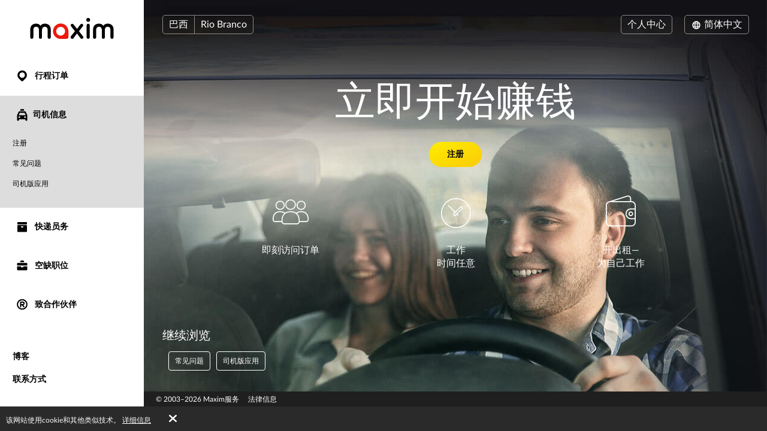

--- FILE ---
content_type: text/html; charset=UTF-8
request_url: https://taximaxim.com/br/zh-cn/driver/index/?city=10329-rio%2Bbranco&referer=self
body_size: 7012
content:
    <!DOCTYPE html>
    <html lang="zh-CN" >
    <head>
        <meta charset="UTF-8">
        <meta name="viewport" content="width=device-width, initial-scale=1, maximum-scale=5">
        <meta name="facebook-domain-verification" content="drrei14mj79cj3owo51acqbfoe4ezq" />        <meta name="csrf-param" content="_csrf">
<meta name="csrf-token" content="_u3rbgyjJRE5Y5X6M1elGIkAlIufRz_j-ayWrK7k6y2cr6A9VfBEIkFX2aMFHsdV4VTh86kuRrGy2NLi75adRQ==">
        <title>立即开始赚钱</title>
        <link rel="apple-touch-icon" sizes="180x180" href="/favicon180x180.png">
        <link rel="icon" type="image/png" sizes="32x32" href="/favicon32x32.png">
        <link rel="icon" type="image/png" sizes="192x192" href="/favicon192x192.png">
                <!-- Google Tag Manager -->
        <script>(function(w,d,s,l,i){w[l]=w[l]||[];w[l].push({'gtm.start':
                    new Date().getTime(),event:'gtm.js'});var f=d.getElementsByTagName(s)[0],
                j=d.createElement(s),dl=l!='dataLayer'?'&l='+l:'';j.async=true;j.src=
                'https://www.googletagmanager.com/gtm.js?id='+i+dl;f.parentNode.insertBefore(j,f);
            })(window,document,'script','dataLayer','GTM-K3BC4KQ');</script>
        <!-- End Google Tag Manager -->
                <script type="application/ld+json">{"@context":"https://schema.org","@type":"BreadcrumbList","itemListElement":[{"@type":"ListItem","position":0,"name":"司机信息","item":""}]}</script>        <meta name="description" content="对于司机的工作。计算您所在城市的收入。 在网站上填写表格，无需来办公室。">
<link type="font/woff2" href="/fonts/lato2/Lato-Regular.woff2" rel="preload" as="font" crossorigin>
<link type="font/woff2" href="/fonts/lato2/Lato-Bold.woff2" rel="preload" as="font" crossorigin>
<link href="https://taximaxim.com/br/ar-SA/10329-rio%2Bbranco/driver/?referer=self" rel="alternate" hreflang="ar-SA">
<link href="https://taximaxim.com/br/az/10329-rio%2Bbranco/driver/?referer=self" rel="alternate" hreflang="az">
<link href="https://taximaxim.com/br/bg/10329-rio%2Bbranco/driver/?referer=self" rel="alternate" hreflang="bg">
<link href="https://taximaxim.com/br/bn-BD/10329-rio%2Bbranco/driver/?referer=self" rel="alternate" hreflang="bn-BD">
<link href="https://taximaxim.com/br/en/10329-rio%2Bbranco/driver/?referer=self" rel="alternate" hreflang="en">
<link href="https://taximaxim.com/br/es-ES/10329-rio%2Bbranco/driver/?referer=self" rel="alternate" hreflang="es-ES">
<link href="https://taximaxim.com/br/fr/10329-rio%2Bbranco/driver/?referer=self" rel="alternate" hreflang="fr">
<link href="https://taximaxim.com/br/hy/10329-rio%2Bbranco/driver/?referer=self" rel="alternate" hreflang="hy">
<link href="https://taximaxim.com/br/id-ID/10329-rio%2Bbranco/driver/?referer=self" rel="alternate" hreflang="id-ID">
<link href="https://taximaxim.com/br/ka/10329-rio%2Bbranco/driver/?referer=self" rel="alternate" hreflang="ka">
<link href="https://taximaxim.com/br/kk/10329-rio%2Bbranco/driver/?referer=self" rel="alternate" hreflang="kk">
<link href="https://taximaxim.com/br/km-KH/10329-rio%2Bbranco/driver/?referer=self" rel="alternate" hreflang="km-KH">
<link href="https://taximaxim.com/br/lo-LA/10329-rio%2Bbranco/driver/?referer=self" rel="alternate" hreflang="lo-LA">
<link href="https://taximaxim.com/br/ms-MY/10329-rio%2Bbranco/driver/?referer=self" rel="alternate" hreflang="ms-MY">
<link href="https://taximaxim.com/br/pt-BR/10329-rio%2Bbranco/driver/?referer=self" rel="alternate" hreflang="pt-BR">
<link href="https://taximaxim.com/br/ru/10329-rio%2Bbranco/driver/?referer=self" rel="alternate" hreflang="ru">
<link href="https://taximaxim.com/br/sw-TZ/10329-rio%2Bbranco/driver/?referer=self" rel="alternate" hreflang="sw-TZ">
<link href="https://taximaxim.com/br/tg/10329-rio%2Bbranco/driver/?referer=self" rel="alternate" hreflang="tg">
<link href="https://taximaxim.com/br/th-TH/10329-rio%2Bbranco/driver/?referer=self" rel="alternate" hreflang="th-TH">
<link href="https://taximaxim.com/br/tr/10329-rio%2Bbranco/driver/?referer=self" rel="alternate" hreflang="tr">
<link href="https://taximaxim.com/br/uz/10329-rio%2Bbranco/driver/?referer=self" rel="alternate" hreflang="uz">
<link href="https://taximaxim.com/br/vi-VN/10329-rio%2Bbranco/driver/?referer=self" rel="alternate" hreflang="vi-VN">
<link href="https://taximaxim.com/br/zh-cn/driver/" rel="canonical">
<link href="/assets/all-d6d0e5211907ec943a7802b0f5f52576.css?v=1762320557" rel="preload" as="style" onload="this.rel=&#039;stylesheet&#039;">
<link href="/css/cookie.css?v=1689660240" rel="stylesheet">
<link type="text/css" href="/assets/6e3b4ef9/css/all.min.css?v=1766745406" rel="preload" as="style" onload="this.rel=&#039;stylesheet&#039;">
<link type="text/css" href="/assets/5975d973/flag-png.css?v=1766745406" rel="preload" as="style" onload="this.rel=&#039;stylesheet&#039;">    </head>
    <body data-env="prod" class="fixed-buttons b-driver-page lang-zh-CN country-br">
            <!-- Google Tag Manager (noscript) -->
    <noscript><iframe src="https://www.googletagmanager.com/ns.html?id=GTM-K3BC4KQ"
                      height="0" width="0" style="display:none;visibility:hidden"></iframe></noscript>
    <!-- End Google Tag Manager (noscript) -->
        <div class="b-container"><div class="b-top-plate"><div id="mobile-top-menu"><button type="button" class="m-menu-opener js-menu-toggle" aria-label="burger"><i class="fa fas fa-bars"></i></button><div class="m-logo"><a href="/br/zh-cn/10329-rio+branco/order-a-taxi-online" title="logo"></a></div></div></div><div class="b-sidebar"><div class="m-content"><a href="/br/zh-cn/10329-rio+branco/order-a-taxi-online"><div class="b-logo b-logo---zh-CN b-logo----country-br"></div></a><ul class="b-main-menu"><li><a href="/br/zh-cn/10329-rio+branco/order-a-taxi-online"><span class="b-sidebar-icon"><svg xmlns="http://www.w3.org/2000/svg" width="24" height="24" viewBox="0 -250 950 1000"><path fill="currentColor" d="M708-43q48 49 72 109.5T804 190t-24 122.5T708 420L535 593q-26 26-60 26-32 0-57-25-42-44-86-87.5T245 420q-48-48-72-107.5T149 190q0-66 26-125.5T245.5-40t104-72T477-139q63 0 123 24t108 72zM341 319q56 56 133 56 38 0 72-14.5t60-40 41-60 15-74.5q0-39-15-73t-40.5-59.5-59.5-40T474-1q-38 0-72 15t-60 40.5-41.5 59.5-15.5 72q0 36 14 71t42 62z"/></svg></span> 行程订单</a></li><li class="m-driver s-active"><a href="/br/zh-cn/10329-rio+branco/driver/"><span class="b-sidebar-icon"><svg xmlns="http://www.w3.org/2000/svg" width="24" height="24" viewBox="0 -230 950 1000"><path fill="currentColor" d="M542-140q27 0 45.5 17T606-79v53H344v-53q0-27 19.5-44t46.5-17h132zM233 287h486l-77-164H309zm596 329q0 29-18.5 45.5T765 678t-47-16.5-20-45.5v-41H254v41q0 29-20 45.5T188 678q-28 0-47-16.5T122 616V287L232 48q7-12 19-19.5t25-7.5h393q16 0 30 5t22 22l108 239v329zM277 363q-24 0-41 17t-17 43q0 25 17 42t41 17q25 0 42.5-17t17.5-42q0-26-17.5-43T277 363zm397 0q-25 0-42.5 17T614 423q0 25 17.5 42t42.5 17 42.5-17 17.5-42q0-26-17.5-43T674 363z"/></svg></span>司机信息</a><ul><li><a href="https://taxseepro.com/?app=maxim&amp;intl=zh-CN&amp;b=10329&amp;utm_content=taximaxim&amp;utm_source=taximaxim" target="_blank" rel="noopener" data-reach-goal="RegLinkMenu">注册</a></li><li><a href="/br/zh-cn/10329-rio+branco/driver/faq/">常见问题</a></li><li><a href="/br/zh-cn/10329-rio+branco/driver/materials/">司机版应用</a></li></ul></li><li class="m-courier"><a href="/br/zh-cn/10329-rio+branco/courier/"><span class="b-sidebar-icon"><svg xmlns="http://www.w3.org/2000/svg" width="24" height="24"><g fill="currentColor"><path d="M4.8 20.574a.85.85 0 0 1-.8-.768V9.84a.849.849 0 0 1 .8-.768h14.4a.838.838 0 0 1 .8.768v9.966a.838.838 0 0 1-.8.768zM10 12a1 1 0 0 0 1 1h2a1 1 0 0 0 1-1 1 1 0 0 0-1-1h-2a1 1 0 0 0-1 1zM4.8 8a.86.86 0 0 1-.8-.8V4.8a.86.86 0 0 1 .8-.8h14.4a.86.86 0 0 1 .8.8v2.4a.86.86 0 0 1-.8.8z"/><path fill="none" d="M0 0h24v24H0z"/></g></svg></span> 快递员务</a></li><li class="m-vacancy"><a href="/br/zh-cn/10329-rio+branco/vacancy/"><span class="b-sidebar-icon"><svg xmlns="http://www.w3.org/2000/svg" width="24" height="24" viewBox="0 -275 950 1000"><path fill="currentColor" d="M121 263h267v67h172v-67h269v213q0 28-20.5 44.5T762 537H187q-27 0-46.5-16.5T121 476V263zm0-56V85q0-28 19.5-44.5T187 24h575q26 0 46.5 16.5T829 85v122H121zm419-346q28 0 46.5 17.5T605-77v53H344v-53q0-27 19.5-44.5T410-139h130z"/></svg></span> 空缺职位</a></li><li class="m-franchise"><a href="/br/zh-cn/10329-rio+branco/partner/"><span class="b-sidebar-icon"><svg xmlns="http://www.w3.org/2000/svg" width="24" height="24" viewBox="0 -250 949 1000"><path fill="currentColor" d="M453 290h-40v106q0 17-12 28t-30 11q-19 0-31.5-11T327 396q1-84 1-166t1-166q0-20 13-28t30-8h145q27 0 51 10.5T609.5 67t28 42 10.5 51q0 42-25 76t-63 47l67 82q11 13 11 27 0 19-13.5 31.5T593 436q-19 0-31-15zm64-81q18 0 31.5-14t13.5-34q0-18-13.5-32.5T517 114H413v95h104zm-43-348q78 0 145 28.5T736-31q51 50 79.5 117T844 231q0 76-28.5 142.5T736 491q-50 50-117 79t-145 29q-76 0-143-29t-116-79q-51-51-80-117.5T106 231q0-78 29-145t80-117q49-51 116-79.5T474-139zM675 30q-38-38-89.5-60.5T474-53q-58 0-109.5 22.5T275 30q-39 38-60.5 89.5T193 231q0 58 21.5 109.5T275 431q38 38 89.5 60T474 513q60 0 111.5-22t89.5-60q39-39 61-90.5T758 231q0-60-22-111.5T675 30z"/></svg></span> 致合作伙伴</a></li></ul><ul class="b-sub-menu"><li><a href="/br/zh-cn/10329-rio+branco/blog/">博客</a></li><li><a href="/br/zh-cn/10329-rio+branco/contacts/">联系方式</a></li></ul><ul class="b-cabinet-enter-links"><li><a href="https://client-latam.taximaxim.com/zh-CN/?country=br" target="_blank" rel="noopener">客户区<span class="b-sidebar-icon"><svg xmlns="http://www.w3.org/2000/svg" width="18" height="18" viewBox="0 -275 950 1000"><path fill="currentColor" d="M409-38q-18-17-17-41t18-41 41-19 42 17l268 268q10 10 16 20.5t6 24.5q0 11-4.5 21T766 230L495 500q-17 18-41 17t-42-18q-17-18-18-42t16-41l168-168H226q-25 0-41-18t-16-41q0-25 16-42.5t41-17.5h349z"/></svg></span></a></li><li><a href="https://driver-latam.taxsee.com/zh-CN" target="_blank" rel="noopener">司机主页<span class="b-sidebar-icon"><svg xmlns="http://www.w3.org/2000/svg" width="18" height="18" viewBox="0 -275 950 1000"><path fill="currentColor" d="M409-38q-18-17-17-41t18-41 41-19 42 17l268 268q10 10 16 20.5t6 24.5q0 11-4.5 21T766 230L495 500q-17 18-41 17t-42-18q-17-18-18-42t16-41l168-168H226q-25 0-41-18t-16-41q0-25 16-42.5t41-17.5h349z"/></svg></span></a></li></ul></div><div class="m-overlay js-menu-toggle"></div></div><div class="b-main"><div class="b-header"><div class="header-row"><div class="column location"><div class="country-drop-down btn-group"><button id="cdd-w1" class="btn dropdown-toggle" data-toggle="dropdown">巴西 <span class="caret"></span></button><ul id="cdd-items-w1" class="dropdown-menu"><li><a class="country " href="/uz/zh-CN/2744-tashkent/order-a-taxi-online" tabindex="-1"><i class="flag-png flag-png-xs flag-png-uz"></i>乌兹别克斯坦</a></li><li><a class="country " href="/za/zh-CN/2981-cape+town/order-a-taxi-online" tabindex="-1"><i class="flag-png flag-png-xs flag-png-za"></i>南非</a></li><li><a class="country " href="/id/zh-CN/2093-jakarta/order-a-taxi-online" tabindex="-1"><i class="flag-png flag-png-xs flag-png-id"></i>印度尼西亚</a></li><li><a class="country " href="/kg/zh-CN/3785-bishkek/order-a-taxi-online" tabindex="-1"><i class="flag-png flag-png-xs flag-png-kg"></i>吉尔吉斯斯坦</a></li><li><a class="country " href="/kz/zh-CN/109-petropavlovsk/order-a-taxi-online" tabindex="-1"><i class="flag-png flag-png-xs flag-png-kz"></i>哈萨克斯坦</a></li><li><a class="country " href="/co/zh-CN/11573-monteria/order-a-taxi-online" tabindex="-1"><i class="flag-png flag-png-xs flag-png-co"></i>哥伦比亚</a></li><li><a class="country " href="/tz/zh-CN/14690-dodoma/order-a-taxi-online" tabindex="-1"><i class="flag-png flag-png-xs flag-png-tz"></i>坦桑尼亚</a></li><li><a class="country " href="/tj/zh-CN/10142-franca/order-a-taxi-online" tabindex="-1"><i class="flag-png flag-png-xs flag-png-tj"></i>塔吉克斯坦</a></li><li><a class="country " href="/do/zh-CN/15145-san+pedro+de+macoris/order-a-taxi-online" tabindex="-1"><i class="flag-png flag-png-xs flag-png-do"></i>多明尼加</a></li><li><a class="country " href="/bd/zh-CN/10142-franca/order-a-taxi-online" tabindex="-1"><i class="flag-png flag-png-xs flag-png-bd"></i>孟加拉国</a></li><li><a class="country  active" href="/br/zh-CN/10329-rio+branco/order-a-taxi-online" tabindex="-1"><i class="flag-png flag-png-xs flag-png-br"></i>巴西</a></li><li><a class="country " href="/kh/zh-CN/13806-phnom+penh/order-a-taxi-online" tabindex="-1"><i class="flag-png flag-png-xs flag-png-kh"></i>柬埔寨</a></li><li><a class="country " href="/th/zh-CN/9335-chiang+mai/order-a-taxi-online" tabindex="-1"><i class="flag-png flag-png-xs flag-png-th"></i>泰国</a></li><li><a class="country " href="/pe/zh-CN/7944-chimbote/order-a-taxi-online" tabindex="-1"><i class="flag-png flag-png-xs flag-png-pe"></i>秘鲁</a></li><li><a class="country " href="/la/zh-CN/14395-vientiane/order-a-taxi-online" tabindex="-1"><i class="flag-png flag-png-xs flag-png-la"></i>老挝</a></li><li><a class="country " href="/ph/zh-CN/7513-cebu/order-a-taxi-online" tabindex="-1"><i class="flag-png flag-png-xs flag-png-ph"></i>菲律宾</a></li><li><a class="country " href="/vn/zh-CN/8428-da+nang/order-a-taxi-online" tabindex="-1"><i class="flag-png flag-png-xs flag-png-vn"></i>越南</a></li><li><a class="country " href="/az/zh-CN/1872-baku/order-a-taxi-online" tabindex="-1"><i class="flag-png flag-png-xs flag-png-az"></i>阿塞拜疆</a></li><li><a class="country " href="/ar/zh-CN/10703-mendoza/order-a-taxi-online" tabindex="-1"><i class="flag-png flag-png-xs flag-png-ar"></i>阿根廷</a></li><li><a class="country " href="/my/zh-CN/3830-kuantan/order-a-taxi-online" tabindex="-1"><i class="flag-png flag-png-xs flag-png-my"></i>马来西亚</a></li></ul></div><button id="w1" class="city-select-btn js-modal-open btn" data-id="city-choose" data-url="/br/zh-cn/10329-rio+branco/site/ajax-cities/?from=driver%2Findex">Rio Branco</button></div><div class="column language"><a id="choice-cabinet-button" class="btn" href="#" data-content="&lt;a class=&quot;btn-link&quot; href=&quot;https://client-latam.taximaxim.com/zh-CN/?country=br&quot; rel=&quot;noopener&quot; target=&quot;_blank&quot;&gt;乘客&lt;/a&gt;&lt;a class=&quot;btn-link&quot; href=&quot;https://driver-latam.taxsee.com/zh-CN&quot; rel=&quot;noopener&quot; target=&quot;_blank&quot;&gt;司机&lt;/a&gt;" data-placement="bottom" data-toggle="popover">个人中心</a><div class="language-drop-down btn-group"><button id="w2" class="btn dropdown-toggle" data-toggle="dropdown"><span class="icon"><svg xmlns="http://www.w3.org/2000/svg" width="18" height="18" viewBox="0 30 950 1000"><path fill="currentColor" d="M475 156q77 0 144 29t117 80q51 51 79.5 117T844 526q0 75-28.5 142T736 786q-50 51-117 79.5T475 894q-76 0-143-28.5T214 786q-50-51-79-118t-29-142q0-78 29-144t79-117q51-51 118-80t143-29zM202 602h111q-6-37-6-76 0-21 1.5-39.5T313 449H202q-5 19-7.5 38t-2.5 39 2.5 38.5T202 602zm184 0h180q2-19 3-37.5t1-38.5q0-21-1-40t-3-37H386q-2 18-4 37t-2 40q0 20 2 38.5t4 37.5zm251 0h110q6-19 8.5-37.5T758 526t-2.5-39-8.5-38H637q2 19 3.5 37.5T642 526q0 20-1.5 38.5T637 602zm80 73h-92q-5 18-10 34t-11 32q-5 14-10.5 24.5T582 787q53-21 93-61 11-11 21.5-24.5T717 675zm-166 0H400q3 11 6.5 20.5T414 714q13 33 28.5 56t32.5 37q17-14 33-37t28-56q5-9 8-18.5t7-20.5zm-225 0h-91q8 13 18 26.5t22 24.5q42 41 93 61-5-11-11-21.5T346 741q-5-16-11-32t-9-34zm-91-299h91q3-18 9-35t11-31q5-13 11-24.5t11-22.5q-26 11-49.5 26.5T275 325q-12 11-22 24t-18 27zm165 0h151q-4-11-7-21t-8-18q-12-33-28-56t-33-37q-17 14-32.5 37T414 337q-4 8-7.5 18t-6.5 21zm225 0h92q-10-14-20.5-27T675 325q-20-20-43.5-35.5T582 263q6 11 11.5 22.5T604 310q6 14 11 31t10 35z"/></svg></span> 简体中文 <span class="caret"></span></button><ul id="w3" class="dropdown-menu-right dropdown-menu"><li><a href="/br/ar-sa/10329-rio%2Bbranco/driver/?referer=self" rel="alternate" hreflang="ar-SA" lang="ar-SA" tabindex="-1">العربية</a></li><li><a href="/br/az/10329-rio%2Bbranco/driver/?referer=self" rel="alternate" hreflang="az" lang="az" tabindex="-1">Azərbaycan dili</a></li><li><a href="/br/bg/10329-rio%2Bbranco/driver/?referer=self" rel="alternate" hreflang="bg" lang="bg" tabindex="-1">Български</a></li><li><a href="/br/bn-bd/10329-rio%2Bbranco/driver/?referer=self" rel="alternate" hreflang="bn-BD" lang="bn-BD" tabindex="-1">বাংলা</a></li><li><a href="/br/en/10329-rio%2Bbranco/driver/?referer=self" rel="alternate" hreflang="en" lang="en" tabindex="-1">English</a></li><li><a href="/br/es/10329-rio%2Bbranco/driver/?referer=self" rel="alternate" hreflang="es-ES" lang="es-ES" tabindex="-1">Español</a></li><li><a href="/br/fr/10329-rio%2Bbranco/driver/?referer=self" rel="alternate" hreflang="fr" lang="fr" tabindex="-1">Français</a></li><li><a href="/br/hy/10329-rio%2Bbranco/driver/?referer=self" rel="alternate" hreflang="hy" lang="hy" tabindex="-1">Հայերեն</a></li><li><a href="/br/id/10329-rio%2Bbranco/driver/?referer=self" rel="alternate" hreflang="id-ID" lang="id-ID" tabindex="-1">Bahasa Indonesia</a></li><li><a href="/br/ka/10329-rio%2Bbranco/driver/?referer=self" rel="alternate" hreflang="ka" lang="ka" tabindex="-1">ქართული</a></li><li><a href="/br/kk/10329-rio%2Bbranco/driver/?referer=self" rel="alternate" hreflang="kk" lang="kk" tabindex="-1">Қазақ тілі</a></li><li><a href="/br/km-kh/10329-rio%2Bbranco/driver/?referer=self" rel="alternate" hreflang="km-KH" lang="km-KH" tabindex="-1">ខ្មែរ</a></li><li><a href="/br/lo-la/10329-rio%2Bbranco/driver/?referer=self" rel="alternate" hreflang="lo-LA" lang="lo-LA" tabindex="-1">ພາສາລາວ</a></li><li><a href="/br/ms-my/10329-rio%2Bbranco/driver/?referer=self" rel="alternate" hreflang="ms-MY" lang="ms-MY" tabindex="-1">Bahasa Melayu</a></li><li><a href="/br/pt-br/10329-rio%2Bbranco/driver/?referer=self" rel="alternate" hreflang="pt-BR" lang="pt-BR" tabindex="-1">Português (Brasileiro)</a></li><li><a href="/br/ru/10329-rio%2Bbranco/driver/?referer=self" rel="alternate" hreflang="ru" lang="ru" tabindex="-1">Русский</a></li><li><a href="/br/sw-tz/10329-rio%2Bbranco/driver/?referer=self" rel="alternate" hreflang="sw-TZ" lang="sw-TZ" tabindex="-1">Kiswahili</a></li><li><a href="/br/tg/10329-rio%2Bbranco/driver/?referer=self" rel="alternate" hreflang="tg" lang="tg" tabindex="-1">Тоҷикӣ</a></li><li><a href="/br/th/10329-rio%2Bbranco/driver/?referer=self" rel="alternate" hreflang="th-TH" lang="th-TH" tabindex="-1">ไทย</a></li><li><a href="/br/tr/10329-rio%2Bbranco/driver/?referer=self" rel="alternate" hreflang="tr" lang="tr" tabindex="-1">Türkçe</a></li><li><a href="/br/uz/10329-rio%2Bbranco/driver/?referer=self" rel="alternate" hreflang="uz" lang="uz" tabindex="-1">O&#039;zbek tili</a></li><li><a href="/br/vi-vn/10329-rio%2Bbranco/driver/?referer=self" rel="alternate" hreflang="vi-VN" lang="vi-VN" tabindex="-1">Tiếng Việt</a></li><li><a class="active" href="/br/zh-cn/10329-rio%2Bbranco/driver/?referer=self" rel="alternate" hreflang="zh-CN" lang="zh-CN" tabindex="-1">简体中文</a></li></ul></div></div></div></div><div class="b-main-content"><h1 class="h1">
    立即开始赚钱</h1><div class="b-driver-form-button-container"><a class="b-driver-form-button btn-yellow" href="https://taxseepro.com/?app=maxim&amp;intl=zh-CN&amp;b=10329&amp;utm_content=taximaxim&amp;utm_source=taximaxim" rel="noopener" target="_blank" data-reach-goal="RegLinkDriver">注册</a></div><ul class="b-features"><li class="m-advice"><img src="/images/colective.svg" width="60" height="84" alt=""><span>即刻访问订单</span></li><li class="m-any-time"><img src="/images/clock.svg" width="50" height="83" alt=""><span>工作<br>时间任意</span></li><li class="m-24-7"><img src="/images/wallet.svg" width="50" height="88" alt=""><span>
            开出租—<br>为自己工作        </span></li></ul><div class="b-footer"><div class="driver-footer-links-title">
        继续浏览    </div><div class="driver-footer-links"><a class="b-footer-link btn-white-transparent" href="/br/zh-cn/10329-rio+branco/driver/faq/">常见问题</a><a class="b-footer-link btn-white-transparent" href="/br/zh-cn/10329-rio+branco/driver/materials/">司机版应用</a></div></div></div><ul class="b-social"></ul><div class="footer"><div class="copyright-block">
                            © 2003&ndash;2026 Maxim服务                    </div><div class="legal-block"><a href="https://legal.taximaxim.com/?country=BR&amp;city=10329&amp;intl=zh-CN&amp;ref=https%3A%2F%2Ftaximaxim.com%2Fbr%2Fzh-cn%2F10329-rio%252Bbranco%2Fdriver%2F%3Freferer%3Dself">法律信息</a></div></div></div></div><div class="b-modal" data-id="offer-modal"><div class="m-body"></div></div><div class="b-modal" data-id="tariff-modal" id="tariff-modal"><div class="m-body"></div></div><div class="b-modal" data-id="reglament"><div class="m-body"></div></div><div class="b-modal" data-id="video-lessons"><div class="m-body"></div></div>    <div id="cookie-policy"><span>该网站使用cookie和其他类似技术。 <a href="https://legal.taximaxim.com/privacy/?country=BR&amp;city=10329&amp;intl=zh-CN&amp;ref=https%3A%2F%2Ftaximaxim.com%2Fbr%2Fzh-cn%2F10329-rio%252Bbranco%2Fdriver%2F%3Freferer%3Dself" target="_blank">详细信息</a><a id="accept-cookie" href="#">好的</a></span></div><div class="b-modal" data-id="city-choose" data-url="/br/zh-cn/10329-rio+branco/site/ajax-cities/?from=driver%2Findex" data-once="1">
    <div class="m-body m-city-modal-body">
            </div>
</div>
<script src="/assets/all-e4aa03f43099f42f5d5b8e4abc448114.js?v=1754980139"></script>
<script src="/js/cookie.js?v=1689660240"></script>    </body>
    </html>


--- FILE ---
content_type: image/svg+xml
request_url: https://taximaxim.com/images/colective.svg
body_size: 2380
content:
<?xml version="1.0" encoding="UTF-8"?>
<svg xmlns="http://www.w3.org/2000/svg" xmlns:xlink="http://www.w3.org/1999/xlink" width="60px" height="px" viewBox="0 0 60 64" version="1.1">
<g id="surface1">
<path style=" stroke:none;fill-rule:nonzero;fill:rgb(100%,100%,100%);fill-opacity:1;" d="M 0.0273438 44.355469 L 0.0273438 42.1875 C 0.0273438 38.480469 1.207031 35.320312 3.386719 33.152344 C 5.5625 30.984375 8.648438 29.808594 12.371094 29.808594 L 12.550781 29.808594 C 14.273438 29.808594 15.90625 30.082031 17.359375 30.625 C 18.539062 30.984375 19.71875 31.617188 20.71875 32.339844 C 23.078125 30.714844 26.253906 29.808594 29.882812 29.808594 L 30.0625 29.808594 C 33.691406 29.808594 36.867188 30.714844 39.320312 32.429688 C 40.226562 31.617188 41.40625 30.984375 42.675781 30.625 C 44.128906 30.082031 45.761719 29.808594 47.484375 29.808594 L 47.667969 29.808594 C 51.476562 29.808594 54.5625 30.984375 56.648438 33.152344 C 58.828125 35.320312 60.007812 38.480469 60.007812 42.1875 L 60.007812 44.355469 C 60.007812 45.347656 59.554688 46.25 58.917969 46.882812 C 58.191406 47.605469 57.195312 47.96875 56.195312 47.96875 L 44.945312 47.96875 C 44.851562 48.960938 44.398438 49.773438 43.675781 50.40625 C 42.855469 51.21875 41.675781 51.671875 40.5 51.671875 L 19.355469 51.671875 C 18.175781 51.671875 16.996094 51.21875 16.179688 50.40625 C 15.546875 49.773438 15.089844 48.960938 14.910156 47.96875 L 3.839844 47.96875 C 2.84375 47.96875 1.84375 47.605469 1.117188 46.882812 C 0.484375 46.25 0.0273438 45.347656 0.0273438 44.355469 Z M 21.535156 33.785156 L 21.171875 34.054688 C 20.808594 34.328125 20.535156 34.597656 20.261719 34.867188 C 20.171875 34.867188 20.171875 34.960938 20.082031 34.960938 C 17.90625 37.21875 16.632812 40.289062 16.542969 44.171875 L 16.542969 47.335938 C 16.542969 48.148438 16.816406 48.78125 17.359375 49.230469 C 17.8125 49.683594 18.539062 49.953125 19.355469 49.953125 L 40.5 49.953125 C 41.316406 49.953125 42.039062 49.683594 42.585938 49.230469 C 43.039062 48.78125 43.402344 48.148438 43.402344 47.335938 L 43.402344 44.804688 C 43.402344 44.714844 43.402344 44.535156 43.3125 44.445312 C 43.3125 40.46875 42.039062 37.21875 39.773438 34.960938 C 39.410156 34.6875 39.136719 34.417969 38.773438 34.144531 L 38.5 33.875 C 36.324219 32.339844 33.421875 31.4375 30.0625 31.4375 L 29.882812 31.4375 C 26.523438 31.4375 23.621094 32.25 21.535156 33.785156 Z M 19.175781 33.605469 C 19.265625 33.515625 19.265625 33.515625 19.355469 33.421875 C 18.628906 32.882812 17.722656 32.429688 16.816406 32.160156 C 15.546875 31.707031 14.09375 31.4375 12.550781 31.4375 L 12.371094 31.4375 C 9.101562 31.4375 6.378906 32.519531 4.566406 34.328125 C 2.660156 36.222656 1.664062 38.84375 1.664062 42.1875 L 1.664062 44.355469 C 1.664062 44.894531 1.933594 45.347656 2.296875 45.710938 C 2.660156 46.070312 3.296875 46.339844 3.839844 46.339844 L 14.910156 46.339844 L 14.910156 44.355469 C 14.910156 44.265625 14.910156 44.171875 14.910156 43.992188 L 14.910156 43.359375 C 15.089844 41.464844 15.453125 39.566406 16.179688 37.851562 C 16.90625 36.3125 17.90625 34.867188 19.175781 33.605469 Z M 12.460938 12.375 C 14.546875 12.375 16.453125 13.1875 17.90625 14.632812 C 19.265625 15.988281 20.082031 17.886719 20.082031 19.964844 C 20.082031 22.042969 19.265625 23.9375 17.90625 25.382812 C 16.453125 26.738281 14.546875 27.550781 12.460938 27.550781 C 10.375 27.550781 8.46875 26.738281 7.015625 25.382812 C 5.65625 23.9375 4.839844 22.042969 4.839844 19.964844 C 4.839844 17.886719 5.65625 15.988281 7.015625 14.632812 C 8.46875 13.1875 10.375 12.375 12.460938 12.375 Z M 16.726562 15.71875 C 15.636719 14.722656 14.09375 14 12.460938 14 C 10.828125 14 9.285156 14.722656 8.195312 15.71875 C 7.105469 16.800781 6.472656 18.335938 6.472656 19.964844 C 6.472656 21.589844 7.105469 23.125 8.195312 24.210938 C 9.285156 25.292969 10.828125 25.925781 12.460938 25.925781 C 14.09375 25.925781 15.636719 25.292969 16.726562 24.210938 C 17.722656 23.125 18.449219 21.589844 18.449219 19.964844 C 18.449219 18.335938 17.722656 16.800781 16.726562 15.71875 Z M 29.972656 10.117188 C 32.332031 10.117188 34.507812 11.109375 36.144531 12.648438 C 37.683594 14.273438 38.683594 16.441406 38.683594 18.878906 C 38.683594 21.230469 37.683594 23.398438 36.144531 25.023438 C 34.507812 26.648438 32.332031 27.550781 29.972656 27.550781 C 27.523438 27.550781 25.34375 26.648438 23.800781 25.023438 L 23.710938 25.023438 C 22.167969 23.398438 21.171875 21.230469 21.171875 18.878906 C 21.171875 16.441406 22.167969 14.273438 23.710938 12.648438 L 23.800781 12.648438 C 25.34375 11.109375 27.523438 10.117188 29.972656 10.117188 Z M 34.964844 13.820312 C 33.691406 12.554688 31.878906 11.742188 29.972656 11.742188 C 27.976562 11.742188 26.160156 12.554688 24.890625 13.820312 C 23.621094 15.085938 22.804688 16.890625 22.804688 18.878906 C 22.804688 20.777344 23.621094 22.582031 24.890625 23.847656 C 26.160156 25.113281 27.976562 25.925781 29.972656 25.925781 C 31.878906 25.925781 33.691406 25.113281 34.964844 23.847656 C 36.234375 22.582031 37.050781 20.777344 37.050781 18.878906 C 37.050781 16.890625 36.234375 15.085938 34.964844 13.820312 Z M 47.574219 12.375 C 49.664062 12.375 51.566406 13.1875 53.019531 14.632812 C 54.382812 15.988281 55.199219 17.886719 55.199219 19.964844 C 55.199219 22.042969 54.382812 23.9375 53.019531 25.382812 C 51.566406 26.738281 49.664062 27.550781 47.574219 27.550781 C 45.488281 27.550781 43.582031 26.738281 42.222656 25.382812 C 40.769531 23.9375 39.953125 22.042969 39.953125 19.964844 C 39.953125 17.886719 40.769531 15.988281 42.222656 14.632812 C 43.582031 13.1875 45.488281 12.375 47.574219 12.375 Z M 51.839844 15.71875 C 50.75 14.722656 49.207031 14 47.574219 14 C 45.941406 14 44.492188 14.722656 43.402344 15.71875 C 42.3125 16.800781 41.585938 18.335938 41.585938 19.964844 C 41.585938 21.589844 42.3125 23.125 43.402344 24.210938 C 44.398438 25.292969 45.941406 25.925781 47.574219 25.925781 C 49.207031 25.925781 50.75 25.292969 51.839844 24.210938 C 52.929688 23.125 53.5625 21.589844 53.5625 19.964844 C 53.5625 18.335938 52.929688 16.800781 51.839844 15.71875 Z M 43.21875 32.160156 C 42.222656 32.429688 41.40625 32.882812 40.589844 33.515625 C 41.949219 34.777344 43.039062 36.222656 43.675781 37.941406 C 44.671875 40.019531 45.035156 42.457031 45.035156 44.804688 L 45.035156 46.339844 L 56.195312 46.339844 C 56.832031 46.339844 57.375 46.070312 57.738281 45.710938 C 58.191406 45.347656 58.375 44.894531 58.375 44.355469 L 58.375 42.1875 C 58.375 38.84375 57.375 36.222656 55.46875 34.328125 C 53.65625 32.519531 51.023438 31.4375 47.667969 31.4375 L 47.484375 31.4375 C 45.941406 31.4375 44.492188 31.707031 43.21875 32.160156 Z M 43.21875 32.160156 "/>
</g>
</svg>


--- FILE ---
content_type: image/svg+xml
request_url: https://taximaxim.com/images/clock.svg
body_size: 1205
content:
<?xml version="1.0" encoding="UTF-8"?>
<svg xmlns="http://www.w3.org/2000/svg" xmlns:xlink="http://www.w3.org/1999/xlink" width="60px" height="px" viewBox="0 0 60 75" version="1.1">
<g id="surface1">
<path style=" stroke:none;fill-rule:nonzero;fill:rgb(99.607843%,99.607843%,99.607843%);fill-opacity:1;" d="M 30.015625 8.121094 C 38.292969 8.121094 45.796875 11.523438 51.210938 16.9375 C 56.625 22.351562 59.949219 29.855469 59.949219 38.132812 C 59.949219 46.40625 56.625 53.910156 51.210938 59.324219 C 45.796875 64.738281 38.292969 68.066406 30.015625 68.066406 C 21.742188 68.066406 14.238281 64.738281 8.824219 59.324219 C 3.332031 53.910156 0.0078125 46.40625 0.0078125 38.132812 C 0.0078125 29.855469 3.332031 22.351562 8.824219 16.9375 C 14.238281 11.523438 21.742188 8.121094 30.015625 8.121094 Z M 29.011719 37.125 L 26.691406 39.445312 C 26.382812 39.757812 26.304688 40.066406 26.304688 40.453125 C 26.304688 40.761719 26.382812 41.148438 26.691406 41.457031 C 26.921875 41.691406 27.308594 41.84375 27.695312 41.84375 C 28.007812 41.84375 28.394531 41.691406 28.703125 41.457031 L 30.945312 39.136719 L 31.023438 39.136719 L 31.023438 39.058594 L 41.464844 28.617188 C 41.773438 28.308594 41.929688 28 41.929688 27.613281 C 41.929688 27.226562 41.773438 26.917969 41.542969 26.605469 C 41.234375 26.296875 40.847656 26.21875 40.535156 26.21875 C 40.148438 26.21875 39.761719 26.296875 39.53125 26.605469 Z M 26.921875 36.429688 L 13.851562 23.359375 C 13.464844 22.972656 13.464844 22.351562 13.851562 21.964844 C 14.238281 21.65625 14.855469 21.65625 15.242188 21.964844 L 28.316406 35.117188 L 38.136719 25.214844 C 38.835938 24.597656 39.683594 24.285156 40.535156 24.285156 C 41.386719 24.285156 42.238281 24.597656 42.855469 25.214844 C 43.476562 25.910156 43.863281 26.761719 43.863281 27.613281 C 43.863281 28.464844 43.476562 29.316406 42.855469 29.933594 C 42.855469 29.933594 36.824219 35.964844 33.035156 39.757812 L 34.96875 41.691406 C 35.355469 42.078125 35.355469 42.695312 34.96875 43.082031 C 34.582031 43.46875 33.960938 43.46875 33.574219 43.082031 L 31.640625 41.148438 C 30.636719 42.152344 30.015625 42.773438 30.015625 42.773438 C 29.398438 43.46875 28.546875 43.777344 27.695312 43.777344 C 26.847656 43.777344 25.996094 43.46875 25.300781 42.773438 C 24.679688 42.152344 24.371094 41.304688 24.371094 40.453125 C 24.371094 39.601562 24.679688 38.75 25.300781 38.054688 Z M 49.816406 18.253906 C 44.789062 13.226562 37.75 10.054688 30.015625 10.054688 C 22.207031 10.054688 15.242188 13.226562 10.140625 18.253906 C 5.113281 23.359375 1.941406 30.398438 1.941406 38.132812 C 1.941406 45.867188 5.113281 52.90625 10.140625 57.933594 C 15.242188 63.039062 22.207031 66.207031 30.015625 66.207031 C 37.75 66.207031 44.789062 63.039062 49.816406 57.933594 C 54.921875 52.90625 58.015625 45.867188 58.015625 38.132812 C 58.015625 30.398438 54.921875 23.359375 49.816406 18.253906 Z M 49.816406 18.253906 "/>
</g>
</svg>


--- FILE ---
content_type: image/svg+xml
request_url: https://taximaxim.com/images/wallet.svg
body_size: 1455
content:
<?xml version="1.0" encoding="UTF-8"?>
<svg xmlns="http://www.w3.org/2000/svg" xmlns:xlink="http://www.w3.org/1999/xlink" width="60px" height="px" viewBox="0 0 60 81" version="1.1">
<g id="surface1">
<path style=" stroke:none;fill-rule:nonzero;fill:rgb(100%,100%,100%);fill-opacity:1;" d="M 59.949219 55.707031 L 59.949219 62.140625 C 59.949219 64.511719 59.105469 66.710938 57.410156 68.238281 C 55.886719 69.761719 53.683594 70.777344 51.3125 70.777344 L 8.636719 70.777344 C 6.265625 70.777344 4.066406 69.761719 2.539062 68.238281 C 1.015625 66.710938 0 64.511719 0 62.140625 L 0 28.960938 C 0 26.421875 1.015625 24.21875 2.539062 22.695312 C 3.554688 21.679688 5.082031 20.835938 6.605469 20.496094 L 43.015625 8.984375 C 43.523438 8.816406 44.199219 8.816406 44.878906 8.816406 C 46.0625 8.816406 47.25 9.152344 48.265625 10 C 49.28125 10.847656 49.957031 11.863281 50.296875 13.214844 C 50.636719 14.0625 50.804688 14.910156 50.804688 15.925781 L 50.804688 20.15625 L 51.3125 20.15625 C 53.683594 20.15625 55.886719 21.171875 57.410156 22.695312 C 59.105469 24.21875 59.949219 26.589844 59.949219 28.960938 Z M 14.394531 20.15625 L 48.605469 20.15625 L 48.605469 15.925781 C 48.605469 15.25 48.605469 14.570312 48.433594 13.894531 C 48.097656 12.878906 47.589844 12.199219 46.910156 11.523438 C 46.234375 11.183594 45.554688 10.847656 44.878906 10.847656 C 44.371094 10.847656 44.03125 10.847656 43.523438 11.015625 Z M 50.128906 40.8125 C 51.3125 40.8125 52.5 41.320312 53.347656 42.164062 C 54.191406 43.011719 54.699219 44.195312 54.699219 45.550781 C 54.699219 46.738281 54.191406 47.921875 53.347656 48.769531 C 52.5 49.613281 51.3125 50.121094 50.128906 50.121094 C 48.773438 50.121094 47.589844 49.613281 46.910156 48.769531 C 45.894531 47.921875 45.554688 46.738281 45.554688 45.550781 C 45.554688 44.195312 45.894531 43.011719 46.910156 42.164062 C 47.589844 41.320312 48.773438 40.8125 50.128906 40.8125 Z M 51.992188 43.6875 C 51.484375 43.179688 50.804688 42.84375 50.128906 42.84375 C 49.28125 42.84375 48.773438 43.179688 48.265625 43.6875 C 47.925781 44.195312 47.589844 44.875 47.589844 45.550781 C 47.589844 46.226562 47.925781 46.90625 48.265625 47.246094 C 48.773438 47.753906 49.28125 48.089844 50.128906 48.089844 C 50.804688 48.089844 51.484375 47.753906 51.992188 47.246094 C 52.328125 46.90625 52.667969 46.226562 52.667969 45.550781 C 52.667969 44.875 52.328125 44.195312 51.992188 43.6875 Z M 57.917969 34.714844 L 57.917969 28.960938 C 57.917969 27.097656 57.070312 25.40625 56.054688 24.21875 C 54.699219 23.035156 53.175781 22.1875 51.3125 22.1875 L 8.636719 22.1875 C 6.945312 22.1875 5.25 23.035156 4.066406 24.21875 C 2.878906 25.40625 2.03125 27.097656 2.03125 28.960938 L 2.03125 62.140625 C 2.03125 63.835938 2.878906 65.527344 4.066406 66.882812 C 5.25 67.898438 6.945312 68.746094 8.636719 68.746094 L 51.3125 68.746094 C 53.007812 68.746094 54.699219 67.898438 56.054688 66.882812 C 57.070312 65.527344 57.917969 63.835938 57.917969 62.140625 L 57.917969 56.386719 C 55.378906 56.386719 52.839844 56.386719 50.296875 56.386719 C 47.25 56.386719 44.539062 55.03125 42.675781 53.167969 C 40.644531 51.136719 39.460938 48.429688 39.460938 45.550781 C 39.460938 42.503906 40.644531 39.796875 42.675781 37.765625 C 44.539062 35.902344 47.25 34.714844 50.296875 34.714844 C 52.839844 34.714844 55.378906 34.714844 57.917969 34.714844 Z M 50.296875 36.75 C 47.925781 36.75 45.726562 37.765625 44.199219 39.289062 C 42.507812 40.8125 41.492188 43.179688 41.492188 45.550781 C 41.492188 47.921875 42.507812 50.121094 44.199219 51.644531 C 45.726562 53.339844 47.925781 54.183594 50.296875 54.183594 C 52.839844 54.183594 55.378906 54.183594 57.917969 54.183594 L 57.917969 36.75 C 55.378906 36.75 52.839844 36.75 50.296875 36.75 Z M 50.296875 36.75 "/>
</g>
</svg>
